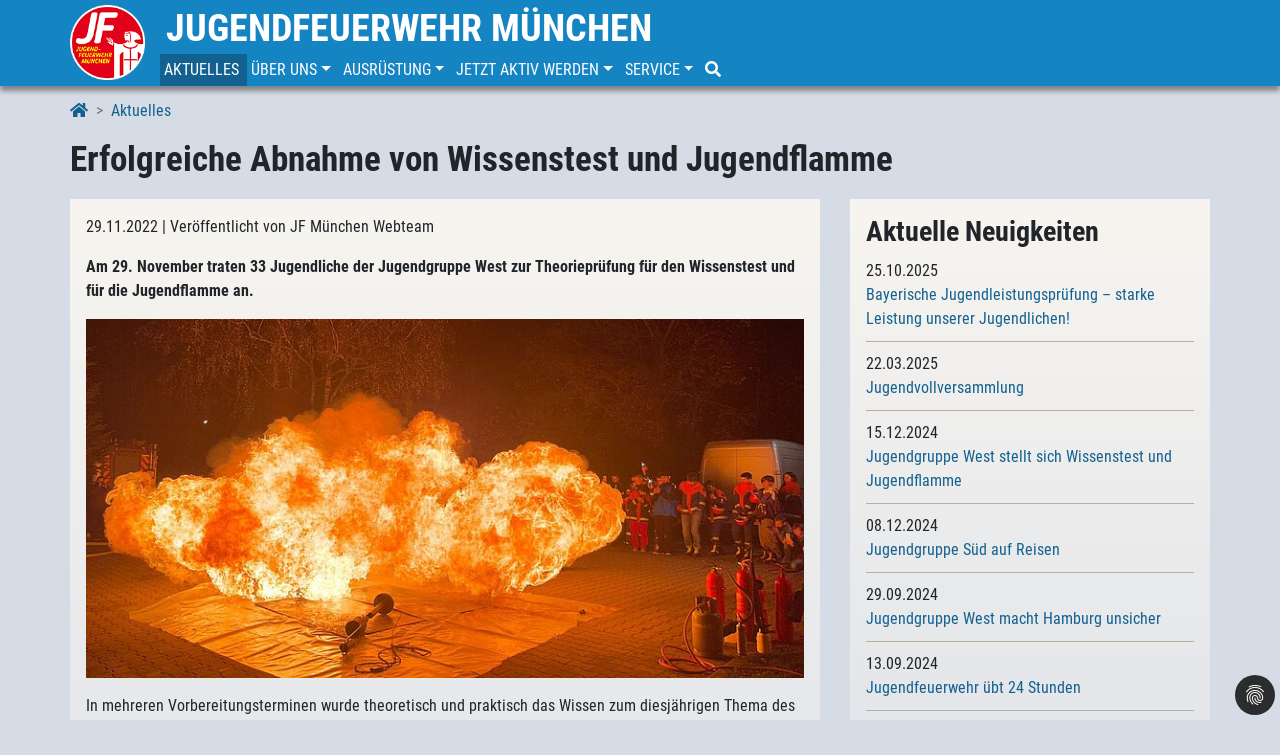

--- FILE ---
content_type: text/html; charset=utf-8
request_url: https://www.jf-muenchen.de/aktuelles/neuigkeiten/details/erfolgreiche-abnahme-von-wissenstest-und-jugendflamme-202212031646/
body_size: 12109
content:
<!DOCTYPE html>
<html lang="de-DE">
<head>

<meta charset="utf-8">
<!-- 
	This website is powered by TYPO3 - inspiring people to share!
	TYPO3 is a free open source Content Management Framework initially created by Kasper Skaarhoj and licensed under GNU/GPL.
	TYPO3 is copyright 1998-2025 of Kasper Skaarhoj. Extensions are copyright of their respective owners.
	Information and contribution at https://typo3.org/
-->


<link rel="icon" href="/fileadmin/template/jugendfeuerwehr/favicon-jf.png" type="image/png">
<title>Erfolgreiche Abnahme von Wissenstest und Jugendflamme</title>
<meta name="generator" content="TYPO3 CMS" />
<meta name="description" content="Am 29. November traten 33 Jugendliche der Jugendgruppe West zur Theorieprüfung für den Wissenstest und für die Jugendflamme an." />
<meta name="viewport" content="width=device-width, initial-scale=1, shrink-to-fit=no" />
<meta name="robots" content="index,follow" />
<meta property="og:title" content="Erfolgreiche Abnahme von Wissenstest und Jugendflamme" />
<meta property="og:type" content="article" />
<meta property="og:url" content="https://www.jf-muenchen.de/aktuelles/neuigkeiten/details/erfolgreiche-abnahme-von-wissenstest-und-jugendflamme-202212031646/" />
<meta property="og:image" content="https://www.jf-muenchen.de/fileadmin/_processed_/3/a/csm_2022_JW_WTJF__1__c06fe1cefa.jpg" />
<meta property="og:description" content="Am 29. November traten 33 Jugendliche der Jugendgruppe West zur Theorieprüfung für den Wissenstest und für die Jugendflamme an." />
<meta name="twitter:card" content="summary" />


<link rel="stylesheet" href="/typo3temp/assets/compressed/merged-41d595d014685d14e90efdca79c87116-8ffbb6d627800a714cafdb0c6357b0b8.css.gzip?1702399649" media="all">






<script data-ignore="1" data-cookieconsent="statistics" type="text/plain">/* PIWIK */
		var _paq = _paq || [];
		_paq.push(['trackPageView']);
		_paq.push(['enableLinkTracking']);
		(function() {
		var u="//count.ffw-muenchen.de/";
		_paq.push(['setTrackerUrl', u+'js/']);
		_paq.push(['setSiteId', 2]);
		var d=document, g=d.createElement('script'), s=d.getElementsByTagName('script')[0];
		g.type='text/javascript'; g.async=true; g.defer=true; g.src=u+'js/'; s.parentNode.insertBefore(g,s);
		})();
		/* End PIWIK */</script>
<link rel="canonical" href="https://www.jf-muenchen.de/aktuelles/neuigkeiten/details/erfolgreiche-abnahme-von-wissenstest-und-jugendflamme-202212031646/"/>
</head>
<body>
<header class="ffw-header-wrap fixed-top">
    <div class="container toprow d-none d-lg-block">
      <div class="row">
        <div><a href="/"><img src="/fileadmin/template/jugendfeuerwehr/img/jfw-big.png" class="brand-logo-big" /></a></div>
        <div class="topbrand"><span class="ffw-brand"><a href="/">Jugendfeuerwehr München</a></span></div>
      </div>
    </div>

    
    



	<nav class="navbar navbar-default navbar-light navbar-ffw navbar-expand-lg" role="navigation">
		<div class="container ffw-header nopadding w-100">
			<div class="topmenu w-100">
				<div class="navbar-header">
					<span class="ffw-brand-small d-lg-none visible-xs visible-sm">
						<a href="/">
							<img src="/fileadmin/template/jugendfeuerwehr/img/jfw-small.png" height="45px" />
							
							Jugendfeuerwehr München
						</a>
					</span>
					<button class="navbar-toggler float-right" type="button" data-toggle="collapse" data-target="#navbar" aria-controls="navbar" aria-expanded="false" aria-label="Toggle navigation">
				    	<span class="navbar-toggler-icon"></span>
				  	</button>
				</div>
				<div class="collapse navbar-collapse" id="navbar">
					<ul class="nav navbar-nav">
						
							<li class="nav-item active">
								<a href="/aktuelles/neuigkeiten/" id="nav-item-441" class="nav-link text-uppercase" title="Aktuelles">
									<span class="nav-link-text">Aktuelles</span>
								</a>
								
							</li>
						
							<li class="nav-item nav-item dropdown">
								<a href="/ueber-uns/organisation/" id="nav-item-449" class="nav-link text-uppercase dropdown-toggle" title="Über uns" aria-haspopup="true" aria-expanded="false" role="button" data-toggle="dropdown" data-target="#">
									<span class="nav-link-text">Über uns</span>
								</a>
								
									<div class="dropdown-menu" aria-labelledby="navbarDropdown">
										
											<a href="/ueber-uns/organisation/" id="nav-item-458" class="dropdown-item" title="Organisation">
												<span class="nav-link-text">Organisation</span>
											</a>
										
											<a href="/ueber-uns/organisation/jugendgruppe-nord/" id="nav-item-634" class="dropdown-item" title="Jugendgruppe Nord">
												<span class="nav-link-text">Jugendgruppe Nord</span>
											</a>
										
											<a href="/ueber-uns/organisation/jugendgruppe-ost/" id="nav-item-635" class="dropdown-item" title="Jugendgruppe Ost">
												<span class="nav-link-text">Jugendgruppe Ost</span>
											</a>
										
											<a href="/ueber-uns/organisation/jugendgruppe-sued/" id="nav-item-636" class="dropdown-item" title="Jugendgruppe Süd">
												<span class="nav-link-text">Jugendgruppe Süd</span>
											</a>
										
											<a href="/ueber-uns/organisation/jugendgruppe-west/" id="nav-item-637" class="dropdown-item" title="Jugendgruppe West">
												<span class="nav-link-text">Jugendgruppe West</span>
											</a>
										
											<a href="/ueber-uns/organisation/jugendgruppe-mitte/" id="nav-item-638" class="dropdown-item" title="Jugendgruppe Mitte">
												<span class="nav-link-text">Jugendgruppe Mitte</span>
											</a>
										
											<a href="/ueber-uns/stadtjugendleitung/" id="nav-item-454" class="dropdown-item" title="Stadtjugendleitung">
												<span class="nav-link-text">Stadtjugendleitung</span>
											</a>
										
											<a href="/ueber-uns/freiwillige-feuerwehr-muenchen/" id="nav-item-92" class="dropdown-item" title="Freiwillige Feuerwehr München">
												<span class="nav-link-text">Freiwillige Feuerwehr München</span>
											</a>
										
									</div>
								
							</li>
						
							<li class="nav-item nav-item dropdown">
								<a href="/ueber-uns/unsere-schutzkleidung/" id="nav-item-640" class="nav-link text-uppercase dropdown-toggle" title="Ausrüstung" aria-haspopup="true" aria-expanded="false" role="button" data-toggle="dropdown" data-target="#">
									<span class="nav-link-text">Ausrüstung</span>
								</a>
								
									<div class="dropdown-menu" aria-labelledby="navbarDropdown">
										
											<a href="/ueber-uns/unsere-schutzkleidung/" id="nav-item-3248" class="dropdown-item" title="Unsere Schutzkleidung">
												<span class="nav-link-text">Unsere Schutzkleidung</span>
											</a>
										
									</div>
								
							</li>
						
							<li class="nav-item nav-item dropdown">
								<a href="/jetzt-aktiv-werden/das-wird-geboten/" id="nav-item-450" class="nav-link text-uppercase dropdown-toggle" title="Jetzt aktiv werden" aria-haspopup="true" aria-expanded="false" role="button" data-toggle="dropdown" data-target="#">
									<span class="nav-link-text">Jetzt aktiv werden</span>
								</a>
								
									<div class="dropdown-menu" aria-labelledby="navbarDropdown">
										
											<a href="/jetzt-aktiv-werden/das-wird-geboten/" id="nav-item-459" class="dropdown-item" title="Das wird geboten">
												<span class="nav-link-text">Das wird geboten</span>
											</a>
										
											<a href="/jetzt-aktiv-werden/finde-deine-jugendgruppe/" id="nav-item-455" class="dropdown-item" title="Finde deine Jugendgruppe">
												<span class="nav-link-text">Finde deine Jugendgruppe</span>
											</a>
										
											<a href="/jetzt-aktiv-werden/melde-dich-bei-uns/" id="nav-item-467" class="dropdown-item" title="Melde dich bei uns!">
												<span class="nav-link-text">Melde dich bei uns!</span>
											</a>
										
											<a href="/jetzt-aktiv-werden/deine-feuerwehrlaufbahn/" id="nav-item-465" class="dropdown-item" title="Deine Feuerwehrlaufbahn">
												<span class="nav-link-text">Deine Feuerwehrlaufbahn</span>
											</a>
										
											<a href="/jetzt-aktiv-werden/anforderungen/" id="nav-item-464" class="dropdown-item" title="Anforderungen">
												<span class="nav-link-text">Anforderungen</span>
											</a>
										
											<a href="/jetzt-aktiv-werden/informationen-fuer-eltern/" id="nav-item-466" class="dropdown-item" title="Informationen für Eltern">
												<span class="nav-link-text">Informationen für Eltern</span>
											</a>
										
											<a href="/jetzt-aktiv-werden/allgemeine-regelungen/" id="nav-item-652" class="dropdown-item" title="Allgemeine Regelungen">
												<span class="nav-link-text">Allgemeine Regelungen</span>
											</a>
										
											<a href="/jetzt-aktiv-werden/haeufig-gestellte-fragen/" id="nav-item-653" class="dropdown-item" title="Häufig gestellte Fragen">
												<span class="nav-link-text">Häufig gestellte Fragen</span>
											</a>
										
									</div>
								
							</li>
						
							<li class="nav-item nav-item dropdown">
								<a href="/service/spiele-ecke/" id="nav-item-452" class="nav-link text-uppercase dropdown-toggle" title="Service" aria-haspopup="true" aria-expanded="false" role="button" data-toggle="dropdown" data-target="#">
									<span class="nav-link-text">Service</span>
								</a>
								
									<div class="dropdown-menu" aria-labelledby="navbarDropdown">
										
											<a href="/service/spiele-ecke/" id="nav-item-457" class="dropdown-item" title="Spiele-Ecke">
												<span class="nav-link-text">Spiele-Ecke</span>
											</a>
										
											<a href="/service/bastelboegen/" id="nav-item-472" class="dropdown-item" title="Bastelbögen">
												<span class="nav-link-text">Bastelbögen</span>
											</a>
										
											<a href="/service/downloads/" id="nav-item-462" class="dropdown-item" title="Downloads">
												<span class="nav-link-text">Downloads</span>
											</a>
										
											<a href="/service/links/" id="nav-item-639" class="dropdown-item" title="Links">
												<span class="nav-link-text">Links</span>
											</a>
										
									</div>
								
							</li>
						
							<li class="nav-item">
								<a href="/suche/" id="nav-item-480" class="nav-link text-uppercase" title="Suche">
									<span class="nav-link-text"><i class="fa fa-search"></i></span>
								</a>
								
							</li>
						
					</ul>
				</div>
			</div>
		</div>
	</nav>


</header>

<nav aria-label="breadcrumb">
    <div class="container breadcrumb-wrap">
        <ol class="breadcrumb" itemscope itemtype="http://schema.org/BreadcrumbList"><li class="breadcrumb-item" itemprop="itemListElement" itemscope itemtype="http://schema.org/ListItem"><a href="/" itemprop="item"><span itemprop="name"><i class="fa fa-home"></i></span></a><meta itemprop="position" content="1" /></li><li class="breadcrumb-item" itemprop="itemListElement" itemscope itemtype="http://schema.org/ListItem"><a href="/aktuelles/neuigkeiten/" itemprop="item"><span itemprop="name">Aktuelles</span></a><meta itemprop="position" content="2" /></li></ol>
    </div>
</nav>

<div class="container pageTitle">
    <h1>Erfolgreiche Abnahme von Wissenstest und Jugendflamme</h1>
    <!-- <h1></h1> -->
</div>

<div class="container noColor">
    
    <!--TYPO3SEARCH_begin-->
    <div class="row main no-gutter-sm">
        <div class="col-lg-8 col-sm-12">
            <div class="whiteColor">
                
<div id="c1518" class="frame frame-default frame-type-news_newsdetail frame-layout-0
			
			
			
			"><div class="news news-single"><div class="article" itemscope="itemscope" itemtype="http://schema.org/Article"><!--
					<div class="header"><h3>Erfolgreiche Abnahme von Wissenstest und Jugendflamme</h3></div>
					--><div class="footer"><p><!-- date --><span class="news-list-date">
                                29.11.2022
                            </span><!-- author --><span class="news-list-author">
                                    | Veröffentlicht von JF München Webteam
                                </span></p></div><!-- teaser --><div class="teaser-text"><p>Am 29. November traten 33 Jugendliche der Jugendgruppe West zur Theorieprüfung für den Wissenstest und für die Jugendflamme an.</p></div><!-- media files --><div class="news-img-wrap mb-3"><div class="outer"><div class="mediaelement mediaelement-image"><a href="/fileadmin/_processed_/3/a/csm_2022_JW_WTJF__1__cda0e0c42c.jpg" title="" class="fancybox" rel="lightbox[myImageSet]" data-caption=""><img itemprop="image" class="img-fluid" src="/fileadmin/_processed_/3/a/csm_2022_JW_WTJF__1__c4a5a03028.jpg" width="750" height="375" alt="" /></a></div></html></div></div><!-- main text --><div class="news-text-wrap"></div><!-- additional content --><!-- content elements --><div id="c15302" class="frame frame-default frame-type-text frame-layout-0
			
			
			
			"><p>In mehreren Vorbereitungsterminen wurde theoretisch und praktisch das Wissen zum diesjährigen Thema des Wissenstests „Brennen und Löschen“ vermittelt. Ebenso wurden die Aufgaben erlernt, die es für die Jugendflamme Stufe 1 abzulegen gilt: Die Zusammensetzung eines Notrufs, drei Feuerwehr-Knoten, und Aufgaben aus dem Bereich Sport, Erste Hilfe und Feuerwehr-Tätigkeiten.</p><p>Am Ende haben sich die Mühen gelohnt, alle Teilnehmer haben die Jugendflamme Stufe 1 und die abgelegten Stufen des Wissenstests mit Erfolg abgelegt und dürfen nun voller Stolz die erworbenen Abzeichen tragen.</p></div><!-- Bilder-Galerie --><div class="galeriewrap"><div id="newsgalerie" class="gallery js-flickity" data-flickity-options='{ "prevNextButtons": true, "imagesLoaded": true, "cellAlign": "left", "wrapAround": true, "setGallerySize": false, "contain": true, "freeScroll": true, "pageDots": true, "percentPosition": false }'><div class="gallery-cell"><a href="/fileadmin/_processed_/4/0/csm_2022_JW_WTJF__10__8d3161725a.jpg" title="" data-fancybox="gallery" class="fancybox" rel="fancybox[pp_gal15303]" data-caption=""><img class="img-fluid img-responsive" src="/fileadmin/_processed_/4/0/csm_2022_JW_WTJF__10__5281a49827.jpg" width="250" height="250" alt="" /></a></div><div class="gallery-cell"><a href="/fileadmin/_processed_/b/0/csm_2022_JW_WTJF__11__ea6e9b9cea.jpg" title="" data-fancybox="gallery" class="fancybox" rel="fancybox[pp_gal15303]" data-caption=""><img class="img-fluid img-responsive" src="/fileadmin/_processed_/b/0/csm_2022_JW_WTJF__11__91e7903142.jpg" width="250" height="250" alt="" /></a></div><div class="gallery-cell"><a href="/fileadmin/_processed_/f/0/csm_2022_JW_WTJF__14__90377b6361.jpg" title="" data-fancybox="gallery" class="fancybox" rel="fancybox[pp_gal15303]" data-caption=""><img class="img-fluid img-responsive" src="/fileadmin/_processed_/f/0/csm_2022_JW_WTJF__14__d76bfecb4f.jpg" width="250" height="250" alt="" /></a></div><div class="gallery-cell"><a href="/fileadmin/_processed_/8/4/csm_2022_JW_WTJF__9__0c214bfca8.jpg" title="" data-fancybox="gallery" class="fancybox" rel="fancybox[pp_gal15303]" data-caption=""><img class="img-fluid img-responsive" src="/fileadmin/_processed_/8/4/csm_2022_JW_WTJF__9__36fd472001.jpg" width="250" height="250" alt="" /></a></div><div class="gallery-cell"><a href="/fileadmin/_processed_/4/5/csm_2022_JW_WTJF__2__7712e87e8d.jpg" title="" data-fancybox="gallery" class="fancybox" rel="fancybox[pp_gal15303]" data-caption=""><img class="img-fluid img-responsive" src="/fileadmin/_processed_/4/5/csm_2022_JW_WTJF__2__08108f0635.jpg" width="250" height="250" alt="" /></a></div><div class="gallery-cell"><a href="/fileadmin/_processed_/6/e/csm_2022_JW_WTJF__15__76fafe6d0f.jpg" title="" data-fancybox="gallery" class="fancybox" rel="fancybox[pp_gal15303]" data-caption=""><img class="img-fluid img-responsive" src="/fileadmin/_processed_/6/e/csm_2022_JW_WTJF__15__a943360fe9.jpg" width="250" height="250" alt="" /></a></div><div class="gallery-cell"><a href="/fileadmin/_processed_/3/a/csm_2022_JW_WTJF__1__daea4dc6b5.jpg" title="" data-fancybox="gallery" class="fancybox" rel="fancybox[pp_gal15303]" data-caption=""><img class="img-fluid img-responsive" src="/fileadmin/_processed_/3/a/csm_2022_JW_WTJF__1__ddda6f616c.jpg" width="250" height="250" alt="" /></a></div><div class="gallery-cell"><a href="/fileadmin/_processed_/5/4/csm_2022_JW_WTJF__3__ef411075af.jpg" title="" data-fancybox="gallery" class="fancybox" rel="fancybox[pp_gal15303]" data-caption=""><img class="img-fluid img-responsive" src="/fileadmin/_processed_/5/4/csm_2022_JW_WTJF__3__5fb0391f99.jpg" width="250" height="250" alt="" /></a></div><div class="gallery-cell"><a href="/fileadmin/_processed_/6/9/csm_2022_JW_WTJF__4__e5b2d68cd0.jpg" title="" data-fancybox="gallery" class="fancybox" rel="fancybox[pp_gal15303]" data-caption=""><img class="img-fluid img-responsive" src="/fileadmin/_processed_/6/9/csm_2022_JW_WTJF__4__d86aa8c346.jpg" width="250" height="250" alt="" /></a></div><div class="gallery-cell"><a href="/fileadmin/_processed_/0/6/csm_2022_JW_WTJF__6__ca4beca59d.jpg" title="" data-fancybox="gallery" class="fancybox" rel="fancybox[pp_gal15303]" data-caption=""><img class="img-fluid img-responsive" src="/fileadmin/_processed_/0/6/csm_2022_JW_WTJF__6__d54ca4158c.jpg" width="250" height="250" alt="" /></a></div><div class="gallery-cell"><a href="/fileadmin/_processed_/7/3/csm_2022_JW_WTJF__5__ebbf05e77a.jpg" title="" data-fancybox="gallery" class="fancybox" rel="fancybox[pp_gal15303]" data-caption=""><img class="img-fluid img-responsive" src="/fileadmin/_processed_/7/3/csm_2022_JW_WTJF__5__e902e53e1d.jpg" width="250" height="250" alt="" /></a></div><div class="gallery-cell"><a href="/fileadmin/_processed_/3/6/csm_2022_JW_WTJF__7__f95e63450a.jpg" title="" data-fancybox="gallery" class="fancybox" rel="fancybox[pp_gal15303]" data-caption=""><img class="img-fluid img-responsive" src="/fileadmin/_processed_/3/6/csm_2022_JW_WTJF__7__1920c385f0.jpg" width="250" height="250" alt="" /></a></div><div class="gallery-cell"><a href="/fileadmin/_processed_/8/7/csm_2022_JW_WTJF__8__e3283f878d.jpg" title="" data-fancybox="gallery" class="fancybox" rel="fancybox[pp_gal15303]" data-caption=""><img class="img-fluid img-responsive" src="/fileadmin/_processed_/8/7/csm_2022_JW_WTJF__8__c5628d5cea.jpg" width="250" height="250" alt="" /></a></div><div class="gallery-cell"><a href="/fileadmin/_processed_/7/c/csm_2022_JW_WTJF__13__494f60a9c2.jpg" title="" data-fancybox="gallery" class="fancybox" rel="fancybox[pp_gal15303]" data-caption=""><img class="img-fluid img-responsive" src="/fileadmin/_processed_/7/c/csm_2022_JW_WTJF__13__7e4c5cf79f.jpg" width="250" height="250" alt="" /></a></div><div class="gallery-cell"><a href="/fileadmin/_processed_/5/3/csm_2022_JW_WTJF__12__a8493ab08c.jpg" title="" data-fancybox="gallery" class="fancybox" rel="fancybox[pp_gal15303]" data-caption=""><img class="img-fluid img-responsive" src="/fileadmin/_processed_/5/3/csm_2022_JW_WTJF__12__549c404a89.jpg" width="250" height="250" alt="" /></a></div></div></div><!-- Bildergalerie --><!-- fal media files --><!-- portfolioItem.moreimages -> f:count --><!-- related things --><div class="news-related-wrap"></div><!-- Backlink --><!-- Link Back --><div class="news-backlink-wrap"><a href="/aktuelles/neuigkeiten/">
								zurück
							</a></div></div></div></div>


            </div>
        </div>
        <div class="col-lg-4 col-sm-12">
            <div class="sidebar">
                
<div id="c1519" class="frame frame-default frame-type-news_newsliststicky frame-layout-0
			
			
			
			"><header><h2 class="">
                Aktuelle Neuigkeiten
            </h2></header><div class="news"><div class="news-list-view latestHeadlines"><!--
	=====================
		Partials/List/Headline.html
--><div class="article" itemscope="itemscope" itemtype="http://schema.org/Article"><!-- header --><!-- date --><span class="news-list-date"><time datetime="25-10-2025">
				25.10.2025
				<meta itemprop="datePublished" content="2025-10-25" /></time></span><p class="newsheadline"><a title="Bayerische Jugendleistungsprüfung – starke Leistung unserer Jugendlichen!" href="/aktuelles/neuigkeiten/details/bayerische-jugendleistungspruefung-starke-leistung-unserer-jugendlichen-202510281259/"><span itemprop="headline">Bayerische Jugendleistungsprüfung – starke Leistung unserer Jugendlichen!</span></a></p></div><!--
	=====================
		Partials/List/Headline.html
--><div class="article" itemscope="itemscope" itemtype="http://schema.org/Article"><!-- header --><!-- date --><span class="news-list-date"><time datetime="22-03-2025">
				22.03.2025
				<meta itemprop="datePublished" content="2025-03-22" /></time></span><p class="newsheadline"><a title="Jugendvollversammlung" href="/aktuelles/neuigkeiten/details/jugendvollversammlung-1-202504172003/"><span itemprop="headline">Jugendvollversammlung</span></a></p></div><!--
	=====================
		Partials/List/Headline.html
--><div class="article" itemscope="itemscope" itemtype="http://schema.org/Article"><!-- header --><!-- date --><span class="news-list-date"><time datetime="15-12-2024">
				15.12.2024
				<meta itemprop="datePublished" content="2024-12-15" /></time></span><p class="newsheadline"><a title="Jugendgruppe West stellt sich Wissenstest und Jugendflamme" href="/aktuelles/neuigkeiten/details/jugendgruppe-west-stellt-sich-wissenstest-und-jugendflamme-202412151455/"><span itemprop="headline">Jugendgruppe West stellt sich Wissenstest und Jugendflamme</span></a></p></div><!--
	=====================
		Partials/List/Headline.html
--><div class="article" itemscope="itemscope" itemtype="http://schema.org/Article"><!-- header --><!-- date --><span class="news-list-date"><time datetime="08-12-2024">
				08.12.2024
				<meta itemprop="datePublished" content="2024-12-08" /></time></span><p class="newsheadline"><a title="Jugendgruppe Süd auf Reisen" href="/aktuelles/neuigkeiten/details/jugendgruppe-sued-auf-reisen-202412081007/"><span itemprop="headline">Jugendgruppe Süd auf Reisen</span></a></p></div><!--
	=====================
		Partials/List/Headline.html
--><div class="article" itemscope="itemscope" itemtype="http://schema.org/Article"><!-- header --><!-- date --><span class="news-list-date"><time datetime="29-09-2024">
				29.09.2024
				<meta itemprop="datePublished" content="2024-09-29" /></time></span><p class="newsheadline"><a title="Jugendgruppe West macht Hamburg unsicher" href="/aktuelles/neuigkeiten/details/jugendfahrt-west-2024-202409291750/"><span itemprop="headline">Jugendgruppe West macht Hamburg unsicher</span></a></p></div><!--
	=====================
		Partials/List/Headline.html
--><div class="article" itemscope="itemscope" itemtype="http://schema.org/Article"><!-- header --><!-- date --><span class="news-list-date"><time datetime="13-09-2024">
				13.09.2024
				<meta itemprop="datePublished" content="2024-09-13" /></time></span><p class="newsheadline"><a title="Jugendfeuerwehr übt 24 Stunden" href="/aktuelles/neuigkeiten/details/jugendfeuerwehr-uebt-24-stunden-202409130036/"><span itemprop="headline">Jugendfeuerwehr übt 24 Stunden</span></a></p></div><!--
	=====================
		Partials/List/Headline.html
--><div class="article" itemscope="itemscope" itemtype="http://schema.org/Article"><!-- header --><!-- date --><span class="news-list-date"><time datetime="06-08-2024">
				06.08.2024
				<meta itemprop="datePublished" content="2024-08-06" /></time></span><p class="newsheadline"><a title="Jugendgruppe Süd auf dem Sonderflughafen Oberpfaffenhofen" href="/aktuelles/neuigkeiten/details/jugendgruppe-sued-auf-dem-sonderflughafen-oberpfaffenhofen-202408061029/"><span itemprop="headline">Jugendgruppe Süd auf dem Sonderflughafen Oberpfaffenhofen</span></a></p></div><!--
	=====================
		Partials/List/Headline.html
--><div class="article" itemscope="itemscope" itemtype="http://schema.org/Article"><!-- header --><!-- date --><span class="news-list-date"><time datetime="03-08-2024">
				03.08.2024
				<meta itemprop="datePublished" content="2024-08-03" /></time></span><p class="newsheadline"><a title="Jugendgruppe Mitte geht wandern" href="/aktuelles/neuigkeiten/details/jugendgruppe-mitte-geht-wandern-202408032130/"><span itemprop="headline">Jugendgruppe Mitte geht wandern</span></a></p></div><!--
	=====================
		Partials/List/Headline.html
--><div class="article" itemscope="itemscope" itemtype="http://schema.org/Article"><!-- header --><!-- date --><span class="news-list-date"><time datetime="22-05-2024">
				22.05.2024
				<meta itemprop="datePublished" content="2024-05-22" /></time></span><p class="newsheadline"><a title="Feuerwehrerlebnistag 2024 Jugendgruppe Mitte" href="/aktuelles/neuigkeiten/details/feuerwehrerlebnistag-2024-jugendgruppe-mitte-202405222136/"><span itemprop="headline">Feuerwehrerlebnistag 2024 Jugendgruppe Mitte</span></a></p></div><!--
	=====================
		Partials/List/Headline.html
--><div class="article" itemscope="itemscope" itemtype="http://schema.org/Article"><!-- header --><!-- date --><span class="news-list-date"><time datetime="20-04-2024">
				20.04.2024
				<meta itemprop="datePublished" content="2024-04-20" /></time></span><p class="newsheadline"><a title="Jugendvollversammlung 2024" href="/aktuelles/neuigkeiten/details/jugendvollversammlung-2024-202405222252/"><span itemprop="headline">Jugendvollversammlung 2024</span></a></p></div></div></div></div>


<div id="c2961" class="frame frame-default frame-type-text frame-layout-0
			
			
			
			"><p><a href="/aktuelles/neuigkeiten/" class="internal-link">Weitere Neuigkeiten</a></p></div>


            </div>
        </div>
    </div>
    <!--TYPO3SEARCH_end-->

    <!-- Social -->
    <div class="row">
        <div class="col-md-12 social" xmlns:rx="http://typo3.org/ns/Reelworx/RxShariff/ViewHelper">
            <div data-mail-url="mailto:" data-services="[&quot;facebook&quot;,&quot;twitter&quot;,&quot;whatsapp&quot;,&quot;mail&quot;]" data-lang="de" class="shariff"></div>
        </div>
    </div>
</div>

<footer>
    



	<div class="container ffw bottomnav">
		<div class="row">
				
					<div class="col-12 col-sm-4 col-lg-2 mb-3">
						<ul class="nav flex-column footermenu">
							
								<li class="nav-item firstentry font-weight-bold">
									<a href="https://www.ffw-muenchen.de/" id="nav-item-31" class="nav-link text-uppercase" target="_self" title="Freiwillige Feuerwehr">
										Freiwillige Feuerwehr
									</a>
								</li>
								
									
										<li class="nav-item">
											<a href="https://www.feuerwehr-allach.de/" id="nav-item-36" class="nav-link text-uppercase" target="_self" title="Freiwillige Feuerwehr">
												Allach
											</a>
										</li>
									
										<li class="nav-item">
											<a href="https://www.ffw-aubing.de/" id="nav-item-37" class="nav-link text-uppercase" target="_self" title="Freiwillige Feuerwehr">
												Aubing
											</a>
										</li>
									
										<li class="nav-item">
											<a href="https://www.feuerwehr-feldmoching.de/" id="nav-item-77" class="nav-link text-uppercase" target="_self" title="Freiwillige Feuerwehr">
												Feldmoching
											</a>
										</li>
									
										<li class="nav-item">
											<a href="https://www.feuerwehr-forstenried.de/" id="nav-item-38" class="nav-link text-uppercase" target="_self" title="Freiwillige Feuerwehr">
												Forstenried
											</a>
										</li>
									
										<li class="nav-item">
											<a href="https://www.feuerwehr-freimann.de/" id="nav-item-39" class="nav-link text-uppercase" target="_self" title="Freiwillige Feuerwehr">
												Freimann
											</a>
										</li>
									
										<li class="nav-item">
											<a href="https://www.ffgr.de/" id="nav-item-40" class="nav-link text-uppercase" target="_self" title="Freiwillige Feuerwehr">
												Großhadern
											</a>
										</li>
									
										<li class="nav-item">
											<a href="https://www.feuerwehr-harthof.de/" id="nav-item-41" class="nav-link text-uppercase" target="_self" title="Freiwillige Feuerwehr">
												Harthof
											</a>
										</li>
									
										<li class="nav-item">
											<a href="https://www.ff-langwied-lochhausen.de/" id="nav-item-203" class="nav-link text-uppercase" target="_self" title="Freiwillige Feuerwehr">
												Langwied-Lochhausen
											</a>
										</li>
									
										<li class="nav-item">
											<a href="https://www.ff-ludwigsfeld-fasanerie.de/" id="nav-item-204" class="nav-link text-uppercase" target="_self" title="Freiwillige Feuerwehr">
												Ludwigsfeld-Fasanerie
											</a>
										</li>
									
										<li class="nav-item">
											<a href="https://www.ffmichaeliburg.de/" id="nav-item-205" class="nav-link text-uppercase" target="_self" title="Freiwillige Feuerwehr">
												Michaeliburg
											</a>
										</li>
									
										<li class="nav-item">
											<a href="https://www.ffmuenchen-moosach.de/" id="nav-item-206" class="nav-link text-uppercase" target="_self" title="Freiwillige Feuerwehr">
												Moosach
											</a>
										</li>
									
										<li class="nav-item">
											<a href="https://www.feuerwehr-oberfoehring.de/" id="nav-item-207" class="nav-link text-uppercase" target="_self" title="Freiwillige Feuerwehr">
												Oberföhring
											</a>
										</li>
									
										<li class="nav-item">
											<a href="https://www.ffw-obermenzing.de/" id="nav-item-78" class="nav-link text-uppercase" target="_self" title="Freiwillige Feuerwehr">
												Obermenzing
											</a>
										</li>
									
										<li class="nav-item">
											<a href="https://www.ff-perlach.de/" id="nav-item-208" class="nav-link text-uppercase" target="_self" title="Freiwillige Feuerwehr">
												Perlach
											</a>
										</li>
									
										<li class="nav-item">
											<a href="https://www.feuerwehr-riem.de/" id="nav-item-209" class="nav-link text-uppercase" target="_self" title="Freiwillige Feuerwehr">
												Riem
											</a>
										</li>
									
										<li class="nav-item">
											<a href="https://www.feuerwehr-sendling.de/" id="nav-item-33" class="nav-link text-uppercase" target="_self" title="Freiwillige Feuerwehr">
												Sendling
											</a>
										</li>
									
										<li class="nav-item">
											<a href="https://www.feuerwehr-solln.de/" id="nav-item-210" class="nav-link text-uppercase" target="_self" title="Freiwillige Feuerwehr">
												Solln
											</a>
										</li>
									
										<li class="nav-item">
											<a href="https://www.ffw-muenchen-stadtmitte.de/" id="nav-item-211" class="nav-link text-uppercase" target="_self" title="Freiwillige Feuerwehr">
												Stadtmitte
											</a>
										</li>
									
										<li class="nav-item">
											<a href="https://www.feuerwehr-trudering.de/" id="nav-item-212" class="nav-link text-uppercase" target="_self" title="Freiwillige Feuerwehr">
												Trudering
											</a>
										</li>
									
										<li class="nav-item">
											<a href="https://www.feuerwehr-waldperlach.de/" id="nav-item-213" class="nav-link text-uppercase" target="_self" title="Freiwillige Feuerwehr">
												Waldperlach
											</a>
										</li>
									
										<li class="nav-item">
											<a href="https://www.feuerwehr-waldtrudering.de/" id="nav-item-2638" class="nav-link text-uppercase" target="_self" title="Freiwillige Feuerwehr">
												Waldtrudering
											</a>
										</li>
									
								
							
						</ul>
					</div>
				

				
					<div class="col-12 col-sm-4 col-lg-2 mb-3">
						<ul class="nav flex-column footermenu">
							
								<li class="nav-item firstentry font-weight-bold ">
									<a href="/" id="nav-item-32" class="nav-link text-uppercase" title="Jugendfeuerwehr">
										Jugendfeuerwehr
									</a>
								</li>
								
									
										<li class="nav-item">
											<a href="/ueber-uns/organisation/jugendgruppe-nord/" id="nav-item-69" class="nav-link text-uppercase" title="Jugendfeuerwehr">
												Nord
											</a>
										</li>
									
										<li class="nav-item">
											<a href="/ueber-uns/organisation/jugendgruppe-ost/" id="nav-item-70" class="nav-link text-uppercase" title="Jugendfeuerwehr">
												Ost
											</a>
										</li>
									
										<li class="nav-item">
											<a href="/ueber-uns/organisation/jugendgruppe-sued/" id="nav-item-71" class="nav-link text-uppercase" title="Jugendfeuerwehr">
												Süd
											</a>
										</li>
									
										<li class="nav-item">
											<a href="/ueber-uns/organisation/jugendgruppe-west/" id="nav-item-72" class="nav-link text-uppercase" title="Jugendfeuerwehr">
												West
											</a>
										</li>
									
										<li class="nav-item">
											<a href="/ueber-uns/organisation/jugendgruppe-mitte/" id="nav-item-34" class="nav-link text-uppercase" title="Jugendfeuerwehr">
												Mitte
											</a>
										</li>
									
								
							
						</ul>
					</div>
				

				
					<div class="col-12 col-sm-4 col-lg-2 mb-3">
						<ul class="nav flex-column footermenu">
							
								<li class="nav-item footerright font-weight-bold  firstentry">
									<a href="https://www.sfv-muenchen.de/" id="nav-item-35" class="nav-link text-uppercase" target="_self" title="Stadtfeuerwehrverband">
										Stadtfeuerwehrverband
									</a>
								</li>
							
								<li class="nav-item footerright font-weight-bold ">
									<a href="https://www.feuerwehr-muenchen.de" id="nav-item-1186" class="nav-link text-uppercase" target="_blank" title="Feuerwehr München">
										Feuerwehr München
									</a>
								</li>
							
								<li class="nav-item footerright font-weight-bold ">
									<a href="https://www.firetage.de/" id="nav-item-29" class="nav-link text-uppercase" target="_self" title="Firetage 2016">
										Firetage 2016
									</a>
								</li>
							
								<li class="nav-item footerright font-weight-bold ">
									<a href="https://www.blaulichtfestival.de/" id="nav-item-2789" class="nav-link text-uppercase" target="_self" title="Blaulichtfestival">
										Blaulichtfestival
									</a>
								</li>
							
						</ul>
					</div>
				

				
					<div class="col-12 col-sm-12 col-lg-6">
						<ul class="nav justify-content-lg-end footermainmenu">
							
								<li class="nav-item bold">
									<a href="/kontakt/" id="nav-item-435" class="nav-link text-uppercase" title="Kontakt">
										Kontakt
									</a>
									<!--
									<a href="/kontakt/">Kontakt</a>
									-->
								</li>
							
								<li class="nav-item bold">
									<a href="/impressum/" id="nav-item-436" class="nav-link text-uppercase" title="Impressum">
										Impressum
									</a>
									<!--
									<a href="/impressum/">Impressum</a>
									-->
								</li>
							
								<li class="nav-item bold">
									<a href="/datenschutz/" id="nav-item-437" class="nav-link text-uppercase" title="Datenschutzerklärung">
										Datenschutz
									</a>
									<!--
									<a href="/datenschutz/">Datenschutz</a>
									-->
								</li>
							
						</ul>
						<div class="content-footer footermainmenu">
	
<div id="c15379" class="frame frame-default frame-type-shortcut frame-layout-0
			
			
			
			"><div id="c15242" class="frame frame-default frame-type-html frame-layout-0
			
			
			
			"><!--div style="max-width:400px;margin-left:auto;margin-right:0;"--><div id="rmOrganism" class="nav justify-content-lg-end footermainmenu"><div class="rmEmbed rmLayout--horizontal rmBase" style="padding-right:8px;"><div data-page-type="formSubscribe" class="rmBase__body rmSubscription"><form method="post" action="https://t1b380813.emailsys1a.net/68/7789/d1abc7d1e9/subscribe/form.html?_g=1666249953" class="rmBase__content"><h4 style="color:#fff;font-family:Roboto Condensed;">Jetzt Newsletter abonnieren!</h4><div class="rmBase__container" style="max-width:440px;"><div class="rmBase__section"><div class="rmBase__el rmBase__el--input" data-field="email"><div class="rmBase__compContainer"><input type="text" name="email" id="email" placeholder="E-Mail" value="" class="rmBase__comp--input comp__input"><div class="rmBase__compError"></div></div></div><div class="rmBase__el rmBase__el--label-pos-top rmBase__el--cta"><button type="submit" class="rmBase__comp--cta">
                Abonnieren
              </button></div></div><div class="rmBase__section"><div class="rmBase__el rmBase__el--data-privacy"><div class="rmBase__comp--privacy"><p class="privacy__text" style="color:#dfdfdf;">
                    Nach Klick auf <span style="font-weight:900;">Abonnieren</span> erhalten Sie eine E-Mail zur Bestätigung Ihrer Mailadresse. Nach Ihrer Bestätigung erhalten Sie maximal viermal pro Jahr Neuigkeiten der <span style="white-space:nowrap;">FF München</span> per E-Mail. Sie können sich jederzeit wieder abmelden. <a href="/datenschutz" target="_blank">D<span style="text-transform:lowercase;">atenschutz</span></a></p></div></div></div></div></form></div><div data-page-type="pageSubscribeSuccess" class="rmBase__body rmSubscription hidden"><div class="rmBase__content"><div class="rmBase__container"><div class="rmBase__section"><div class="rmBase__el rmBase__el--heading"><div class="rmBase__comp--heading">
                                Vielen Dank für Ihre Anmeldung!
    <!-- this linebreak is important, don't remove it! this will force trailing linebreaks to be displayed --><br></div></div></div><div class="rmBase__section"><div class="rmBase__el rmBase__el--text"><div class="rmBase__comp--text">
                                Wir haben Ihnen auch schon die erste E-Mail geschickt und bitten Sie, Ihre E-Mail-Adresse über den Aktivierungslink zu bestätigen.
    <!-- this linebreak is important, don't remove it! this will force trailing linebreaks to be displayed --><br></div></div></div></div></div></div></div><style>
        .rmBody.rmBody--embed {
        background: transparent;
    }
    #rmOrganism .rmBase {
        background: transparent;
        color: #000;
        font-family: Arial, Helvetica, sans-serif;
    }
    #rmOrganism .rmBase__comp--textlink {
        color: #1CCC71;
    }
    #rmOrganism .rmBase__comp--link {
        color: #1CCC71;
    }
    #rmOrganism .rmBase__comp--button {
        background: #1CCC71;
        border: 0px solid #1CCC71;
        border-radius: 5px;
        color: #FFFFFF;
    }
    #rmOrganism .rmBase__comp--cta {
        background: #1CCC71;
        border: 0px solid #1CCC71;
        border-radius: 5px;
        color: #FFFFFF;
    }
    #rmOrganism .rmBase__compError {
        color: #FFFFFF;
        background-color: #FF0000;
    }
        #rmOrganism .rmSubscription {
        background: transparent;
        font-family: Arial, Helvetica, sans-serif;
    }
    #rmOrganism .rmSubscription .rmBase__el {
        font-size: 16px;
        margin-bottom: 0.5em;
    }
    #rmOrganism .rmSubscription .rmBase__el--logo {
        text-align: center;
    }
    #rmOrganism .rmSubscription .rmBase__el--heading {
        margin-bottom: 0px;
        text-align: center;
    }
    #rmOrganism .rmSubscription .rmBase__el--text {
        margin-bottom: 28px;
        text-align: center;
    }
    #rmOrganism .rmSubscription .rmBase__el--link {
        text-align: center;
    }
    #rmOrganism .rmSubscription .rmBase__el--captcha {
        text-align: center;
    }
    #rmOrganism .rmSubscription .rmBase__el--cta {
        align-items: stretch
    }
    #rmOrganism .rmSubscription .rmBase__el--legal-notice {
        text-align: center;
    }
    #rmOrganism .rmSubscription .rmBase__comp--heading {
        color: #021C1E;
        font-size: 20px;
        line-height: 30px;
    }
    #rmOrganism .rmSubscription .rmBase__comp--text {
        font-size: 16px;
        line-height: 24px;
    }
    #rmOrganism .rmSubscription .rmBase__compLabel {
        color: #02080F;
    }
    #rmOrganism .rmSubscription .rmBase__comp--cta {
        font-size: 16px;
    }
    #rmOrganism .rmPopup__close {
        font-family: Arial, Helvetica, sans-serif;
    }
    #rmOrganism .rmPopup__backdrop {
        background: #303233;
        opacity: 0.6;
    }
        #rmOrganism .rmPage {
        background: transparent;
        color: #000;
        font-family: Arial, Helvetica, sans-serif;
    }
    #rmOrganism .rmPage .rmBase__comp--heading {
        color: #021C1E;
    }
    #rmOrganism .rmPage .rmBase__compLabel {
        color: #000;
    }
    .rmBody{margin:0;padding:0}#rmOrganism{box-sizing:border-box}#rmOrganism *{color:currentColor;border:0;font-size:100%;font:inherit;margin:0;outline:none;padding:0;vertical-align:baseline}#rmOrganism *,#rmOrganism :after,#rmOrganism :before{box-sizing:inherit}#rmOrganism button::-moz-focus-inner,#rmOrganism input::-moz-focus-inner{border:0;padding:0}#rmOrganism input[type=email],#rmOrganism input[type=password],#rmOrganism input[type=text],#rmOrganism textarea{-webkit-appearance:none}#rmOrganism .hidden{display:none!important}#rmOrganism .rmPopup__container{bottom:0;display:none;left:0;overflow:hidden;pointer-events:none;position:fixed;right:0;top:0;z-index:1000}#rmOrganism .rmPopup__container.rmPopup--show{display:flex}#rmOrganism .rmPopup__container .rmPopup__backdrop{display:block;height:100%;left:0;pointer-events:auto;position:absolute;top:0;width:100%}#rmOrganism .rmPopup__container .rmPopup{overflow:hidden;pointer-events:auto}#rmOrganism .rmPopup__container .rmPopup .rmPopup__close{align-items:center;background:rgba(0,0,0,.6);border-radius:100%;color:#fff;cursor:pointer;display:flex;flex-direction:column;font-family:Arial,Helvetica,sans-serif;font-size:20px;font-weight:700;height:1.6em;justify-content:center;line-height:1;position:absolute;right:2px;text-align:center;top:2px;width:1.6em;z-index:100}#rmOrganism .rmPopup__container .rmPopup.rmPopup--modal{border-radius:1em 1em 0 0;max-height:90%;overflow:hidden;position:absolute;bottom:0;left:50%;transform:translate(-50%);width:98%}@media screen and (min-width:768px){#rmOrganism .rmPopup__container .rmPopup.rmPopup--modal{border-radius:1em;box-shadow:0 0 1em rgba(0,0,0,.25);bottom:auto;top:5%;width:calc(100% - 2em)}}#rmOrganism .rmPopup__container .rmPopup.rmPopup--sidebar{border-radius:1em 0 0 0;box-shadow:0 0 1em rgba(0,0,0,.25);max-height:calc(100% - 1em);overflow:hidden;position:absolute;right:0;bottom:0;width:calc(100% - 1em)}#rmOrganism .rmPopup__container .rmPopup.rmPopup--banner{box-shadow:0 0 1em rgba(0,0,0,.15);overflow:hidden;position:absolute;left:0;width:100%}#rmOrganism .rmPopup__container .rmPopup.rmPopup--banner.rmLayout--banner-top{top:0}#rmOrganism .rmPopup__container .rmPopup.rmPopup--banner.rmLayout--banner-bottom{bottom:0}#rmOrganism .rmBase__el .comp__input,#rmOrganism .rmBase__el .comp__select{background:#fff;border:none;border-radius:.25em;box-shadow:inset 0 2px 1px rgba(0,0,0,.05),inset 0 0 0 1px rgba(0,0,0,.2);color:#666;font-family:inherit;font-size:1em;font-weight:400;height:2.5em;line-height:1.5;margin:0;outline:none;padding:.5em;vertical-align:top;width:100%}#rmOrganism .rmBase__el .comp__input:focus,#rmOrganism .rmBase__el .comp__select:focus{box-shadow:inset 0 2px 1px rgba(0,0,0,.05),inset 0 0 0 1px rgba(0,0,0,.5);color:#666;outline:none}#rmOrganism .rmBase__el .comp__input::placeholder{color:currentColor!important;opacity:1!important}#rmOrganism .rmBase__el.rmBase__el--has-error .rmBase__compError{display:inline-block}#rmOrganism .rmBase__el--title .rmBase__comp--titleInput{margin-top:1em}#rmOrganism .rmBase__el--image{margin:0!important}#rmOrganism .rmBase__comp--image{background:no-repeat 50%;height:100%;position:relative;width:100%}#rmOrganism .rmBase__comp--image.image--fit{background-size:cover}#rmOrganism .rmBase__comp--image .image__link{display:block;height:100%;width:100%}#rmOrganism .rmBase__comp--logo{border:none;display:inline-block;height:auto;max-width:100%;vertical-align:top}#rmOrganism .rmBase__comp--logolink{display:inline-block}#rmOrganism .rmBase__comp--cta{cursor:pointer;display:inline-block;font-family:inherit;line-height:1.5;font-weight:700;text-align:center;padding:.5em 1.5em}#rmOrganism .rmBase__comp--button,#rmOrganism .rmBase__comp--link{cursor:pointer;display:inline-block;line-height:1.5;text-decoration:none}#rmOrganism .rmBase__comp--link{font-weight:400;padding:.5em 0}#rmOrganism .rmBase__comp--link:hover{text-decoration:underline}#rmOrganism .rmBase__comp--button{font-weight:700;padding:.5em 1em}#rmOrganism .rmBase__comp--textlink{cursor:pointer;font-weight:400;text-decoration:none}#rmOrganism .rmBase__comp--textlink:hover{text-decoration:underline}#rmOrganism .rmBase__comp--captcha{display:inline-block;max-width:100%;overflow:hidden;text-align:left;vertical-align:top}#rmOrganism .rmBase__comp--coupon{border:2px dashed;display:inline-block;line-height:1.5;padding:.75em 2.25em}#rmOrganism .rmBase__comp--birthday{display:flex}#rmOrganism .rmBase__comp--birthday .comp__select{flex-grow:1;min-width:1%}#rmOrganism .rmBase__comp--birthday .comp__select:not(:first-child){margin-left:1em}#rmOrganism .rmBase__comp--privacy{align-items:center;display:flex}#rmOrganism .rmBase__comp--privacy .privacy__visual{flex-shrink:0;font-size:16px;height:4em;margin-right:1em;width:4em}#rmOrganism .rmBase__comp--privacy .privacy__text{font-size:11px;line-height:1.4;text-align:left}#rmOrganism .rmBase__comp--privacy .privacy__text a{color:currentcolor;text-decoration:underline}#rmOrganism .rmBase__comp--checkbox .vFormCheckbox,#rmOrganism .rmBase__comp--radio .vFormCheckbox{align-items:flex-start;display:inline-flex}#rmOrganism .rmBase__comp--checkbox .vFormCheckbox .vFormCheckbox__indicator,#rmOrganism .rmBase__comp--radio .vFormCheckbox .vFormCheckbox__indicator{background:#fff;border:1px solid #ccc;border-radius:.125em;color:#666;cursor:pointer;display:inline-block;flex-shrink:0;font-size:1.25em;height:1em;line-height:0;position:relative;vertical-align:top;width:1em}#rmOrganism .rmBase__comp--checkbox .vFormCheckbox .vFormCheckbox__input,#rmOrganism .rmBase__comp--radio .vFormCheckbox .vFormCheckbox__input{display:none;left:0;opacity:0;position:absolute;top:0}#rmOrganism .rmBase__comp--checkbox .vFormCheckbox .vFormCheckbox__input:checked~.vFormCheckbox__indicator:after,#rmOrganism .rmBase__comp--radio .vFormCheckbox .vFormCheckbox__input:checked~.vFormCheckbox__indicator:after{background:url("data:image/svg+xml;charset=utf-8,%3Csvg xmlns='http://www.w3.org/2000/svg' viewBox='0 0 20 20' width='10' height='10'%3E%3Cpath fill='%23333' d='M19.4 2.6c-.8-.8-2-.8-2.8 0L6.4 12.8l-3-3.1c-.8-.8-2-.8-2.8 0-.8.8-.8 2 0 2.8L5.1 17c.8.8 2 .8 2.8 0l1.4-1.4L19.4 5.4c.8-.8.8-2 0-2.8z'/%3E%3C/svg%3E") no-repeat 50%;content:"";display:block;height:.75em;left:50%;margin:-.375em 0 0 -.375em;position:absolute;top:50%;width:.75em}#rmOrganism .rmBase__comp--checkbox .vFormCheckbox .vFormCheckbox__label,#rmOrganism .rmBase__comp--radio .vFormCheckbox .vFormCheckbox__label{font-size:1em;line-height:1.25;margin:0}#rmOrganism .rmBase__comp--checkbox .vFormCheckbox .vFormCheckbox__indicator~.vFormCheckbox__label,#rmOrganism .rmBase__comp--radio .vFormCheckbox .vFormCheckbox__indicator~.vFormCheckbox__label{margin:0 0 0 .75em}#rmOrganism .rmBase__comp--checkbox .vFormCheckbox:hover .vFormCheckbox__indicator,#rmOrganism .rmBase__comp--radio .vFormCheckbox:hover .vFormCheckbox__indicator{border-color:#666}#rmOrganism .rmBase__comp--checkbox{font-size:1em;line-height:1.25}#rmOrganism .rmBase__comp--radio{padding-top:.625em}#rmOrganism .rmBase__comp--radio .vFormRadio__group--inline,#rmOrganism .rmBase__comp--radio .vFormRadio__group--stacked{display:inline-flex;flex-direction:row;flex-wrap:wrap}#rmOrganism .rmBase__comp--radio .vFormRadio__group--stacked{flex-direction:column}#rmOrganism .rmBase__comp--radio .vFormRadio{align-items:flex-start;display:inline-flex;vertical-align:top}#rmOrganism .rmBase__comp--radio .vFormRadio .vFormRadio__indicator{background:#fff;border:1px solid #ccc;border-radius:100%;color:#666;cursor:pointer;display:inline-block;flex-shrink:0;font-size:1.25em;height:1em;position:relative;vertical-align:top;width:1em}#rmOrganism .rmBase__comp--radio .vFormRadio .vFormRadio__input{display:none;left:0;opacity:0;position:absolute;top:0}#rmOrganism .rmBase__comp--radio .vFormRadio .vFormRadio__input:checked~.vFormRadio__indicator:after{background:currentColor;border-radius:100%;content:"";display:block;height:.5em;left:50%;margin:-.25em 0 0 -.25em;position:absolute;top:50%;width:.5em}#rmOrganism .rmBase__comp--radio .vFormRadio .vFormRadio__label{font-size:1em;line-height:1.25;margin:0 0 0 .75em}#rmOrganism .rmBase__comp--radio .vFormRadio:hover .vFormRadio__indicator{border-color:#666}#rmOrganism .rmBase__comp--radio .vFormRadio--inline{display:inline-flex}#rmOrganism .rmBase__comp--radio .vFormRadio--inline:not(:first-child){margin-left:1em}#rmOrganism .rmBase__comp--radio .vFormRadio--stacked{display:flex}#rmOrganism .rmBase__comp--radio .vFormRadio--stacked:not(:first-child){margin-top:.5em}#rmOrganism .rmBase__compError{border-radius:3px;display:none;font-size:12px;font-weight:700;line-height:1.5;margin-top:2px;padding:1px 5px}#rmOrganism .rmBase__compError--radio{margin-top:.5em}#rmOrganism .rmBase__comp--legal-noticeDivider{background:currentColor;border:none;color:inherit;display:inline-block;font-size:1em;height:2px;line-height:0;margin-bottom:1em;opacity:.25;overflow:hidden;width:10em}#rmOrganism .rmBase__comp--legal-notice{font-size:11px;line-height:1.4}@media screen and (min-width:480px){#rmOrganism .rmSubscription .rmBase__el.rmBase__el--label-pos-left{display:flex}#rmOrganism .rmSubscription .rmBase__el.rmBase__el--label-pos-left .rmBase__compLabel{flex-basis:30%;flex-shrink:0;hyphens:auto;margin:0;max-width:30%;padding:.625em .5em 0 0}#rmOrganism .rmSubscription .rmBase__el.rmBase__el--label-pos-left .rmBase__compContainer{flex-grow:1}}#rmOrganism .rmLayout--vertical.rmBase{display:flex;flex-direction:column;max-width:350px}@media screen and (min-width:768px){#rmOrganism .rmLayout--vertical.rmBase .rmBase__container{padding:0.5em 0em}}#rmOrganism .rmLayout--vertical.rmBase.rmLayout--vertical-image-top .rmBase__el--image{flex-shrink:0;height:100px}@media screen and (min-width:768px){#rmOrganism .rmLayout--vertical.rmBase.rmLayout--vertical-image-top .rmBase__el--image{height:140px}}#rmOrganism .rmLayout--vertical.rmBase.rmLayout--vertical-image-right{max-width:400px}#rmOrganism .rmLayout--vertical.rmBase.rmLayout--vertical-image-right .rmBase__el--image{flex-shrink:0;height:100px}@media screen and (min-width:768px){#rmOrganism .rmLayout--vertical.rmBase.rmLayout--vertical-image-right .rmBase__body{flex-direction:row}#rmOrganism .rmLayout--vertical.rmBase.rmLayout--vertical-image-right .rmBase__el--image{flex-basis:0px;flex-grow:1;height:auto;order:10}#rmOrganism .rmLayout--vertical.rmBase.rmLayout--vertical-image-right .rmBase__content{flex-basis:80%;flex-grow:1;flex-shrink:0;}}#rmOrganism .rmLayout--vertical.rmBase.rmLayout--vertical-image-bottom .rmBase__el--image{flex-shrink:0;height:100px;order:10}@media screen and (min-width:768px){#rmOrganism .rmLayout--vertical.rmBase.rmLayout--vertical-image-bottom .rmBase__el--image{height:140px}}#rmOrganism .rmLayout--vertical.rmBase.rmLayout--vertical-image-left{max-width:400px}#rmOrganism .rmLayout--vertical.rmBase.rmLayout--vertical-image-left .rmBase__el--image{flex-shrink:0;height:100px}@media screen and (min-width:768px){#rmOrganism .rmLayout--vertical.rmBase.rmLayout--vertical-image-left .rmBase__body{flex-direction:row}#rmOrganism .rmLayout--vertical.rmBase.rmLayout--vertical-image-left .rmBase__el--image{flex-basis:0px;flex-grow:1;height:auto}#rmOrganism .rmLayout--vertical.rmBase.rmLayout--vertical-image-left .rmBase__content{flex-basis:80%;flex-grow:1;flex-shrink:0;}}#rmOrganism .rmLayout--horizontal.rmBase{display:flex;flex-direction:column;}@media screen and (min-width:768px){#rmOrganism .rmLayout--horizontal.rmBase .rmBase__container{padding:0.2em 0em}#rmOrganism .rmLayout--horizontal.rmBase .rmBase__section{display:flex;flex-direction:row}#rmOrganism .rmLayout--horizontal.rmBase .rmBase__section .rmBase__el{flex-basis:0px;flex-grow:1;margin-right:1em}#rmOrganism .rmLayout--horizontal.rmBase .rmBase__section .rmBase__el:last-child{margin-right:0}#rmOrganism .rmLayout--horizontal.rmBase .rmBase__section .rmBase__el--cta:not(:only-child),#rmOrganism .rmLayout--horizontal.rmBase .rmBase__section .rmBase__el--link:not(:only-child){flex-basis:auto;flex-grow:0;flex-shrink:0}#rmOrganism .rmLayout--horizontal.rmBase .rmBase__section .rmBase__el--label-pos-top~.rmBase__el--cta:not(:only-child),#rmOrganism .rmLayout--horizontal.rmBase .rmBase__section .rmBase__el--label-pos-top~.rmBase__el--link:not(:only-child){align-self:flex-end}#rmOrganism .rmLayout--horizontal.rmBase .rmBase__section:last-child .rmBase__el{margin-bottom:0}}#rmOrganism .rmLayout--horizontal.rmBase.rmLayout--horizontal-image-right{max-width:400px}#rmOrganism .rmLayout--horizontal.rmBase.rmLayout--horizontal-image-right .rmBase__el--image{flex-shrink:0;height:100px}@media screen and (min-width:768px){#rmOrganism .rmLayout--horizontal.rmBase.rmLayout--horizontal-image-right .rmBase__body{flex-direction:row}#rmOrganism .rmLayout--horizontal.rmBase.rmLayout--horizontal-image-right .rmBase__el--image{flex-basis:0px;flex-grow:1;height:auto;order:10}#rmOrganism .rmLayout--horizontal.rmBase.rmLayout--horizontal-image-right .rmBase__content{flex-basis:90%;flex-grow:1;flex-shrink:0;}}#rmOrganism .rmLayout--horizontal.rmBase.rmLayout--horizontal-image-left{max-width:400px}#rmOrganism .rmLayout--horizontal.rmBase.rmLayout--horizontal-image-left .rmBase__el--image{flex-shrink:0;height:100px}@media screen and (min-width:768px){#rmOrganism .rmLayout--horizontal.rmBase.rmLayout--horizontal-image-left .rmBase__body{flex-direction:row}#rmOrganism .rmLayout--horizontal.rmBase.rmLayout--horizontal-image-left .rmBase__el--image{flex-basis:0px;flex-grow:1;height:auto}#rmOrganism .rmLayout--horizontal.rmBase.rmLayout--horizontal-image-left .rmBase__content{flex-basis:90%;flex-grow:1;flex-shrink:0;}}@media screen and (min-width:768px){#rmOrganism .rmLayout--banner.rmBase{display:flex;flex-direction:column}#rmOrganism .rmLayout--banner.rmBase .rmBase__content{margin:0 auto;width:100%}#rmOrganism .rmLayout--banner.rmBase .rmBase__container{padding:1em 2em}#rmOrganism .rmLayout--banner.rmBase .rmBase__section{display:flex;flex-direction:row;min-width:480px}#rmOrganism .rmLayout--banner.rmBase .rmBase__section .rmBase__el{flex-basis:0px;flex-grow:1;margin-right:1em}#rmOrganism .rmLayout--banner.rmBase .rmBase__section .rmBase__el:last-child{margin-right:0}#rmOrganism .rmLayout--banner.rmBase .rmBase__section .rmBase__el--cta:not(:only-child),#rmOrganism .rmLayout--banner.rmBase .rmBase__section .rmBase__el--link:not(:only-child){flex-basis:auto;flex-grow:0;flex-shrink:0}#rmOrganism .rmLayout--banner.rmBase .rmBase__section .rmBase__el--label-pos-top~.rmBase__el--cta:not(:only-child),#rmOrganism .rmLayout--banner.rmBase .rmBase__section .rmBase__el--label-pos-top~.rmBase__el--link:not(:only-child){align-self:flex-end}#rmOrganism .rmLayout--banner.rmBase .rmBase__section:last-child .rmBase__el{margin-bottom:0}}#rmOrganism .rmSubscription.rmBase__body{display:flex;flex-direction:column;overflow:hidden}#rmOrganism .rmSubscription .rmBase__content{-webkit-overflow-scrolling:touch;box-sizing:border-box;margin:0;overflow:auto}#rmOrganism .rmSubscription .rmBase__container{padding:0.5em 0em}#rmOrganism .rmSubscription .rmBase__el .rmBase__compLabel{display:block;line-height:1.25;margin:0 0 .25em;max-width:99%;overflow:hidden;text-overflow:ellipsis;vertical-align:top;white-space:nowrap}#rmOrganism .rmSubscription .rmBase__el.rmBase__el--label-pos-none .rmBase__compLabel.rmBase__compLabel--hideable{display:none}#rmOrganism .rmSubscription .rmBase__el.rmBase__el--cta{display:flex;flex-direction:column}#rmOrganism .rmSubscription .rmBase__section:last-child .rmBase__el:last-child{margin-bottom:0}.rmBody.rmBody--subscription.rmBody--popup{background:#e9edf2}.rmBody.rmBody--subscription.rmBody--embed #rmOrganism .rmBase{margin:0 auto}#rmOrganism .rmPage{font-size:16px}#rmOrganism .rmPage .rmBase__container{margin:0 auto;max-width:20em;padding:0.5em 0em}@media screen and (min-width:768px){#rmOrganism .rmPage .rmBase__container{padding:0em}}#rmOrganism .rmPage .rmBase__comp--heading{font-size:2em;line-height:1.25}#rmOrganism .rmPage .rmBase__compLabel{display:block;line-height:1.25;margin:0 0 .25em;max-width:99%;overflow:hidden;text-overflow:ellipsis;vertical-align:top;white-space:nowrap}#rmOrganism .rmPage .rmBase__el{font-size:1em;line-height:1.4;margin-bottom:1em}#rmOrganism .rmPage .rmBase__el--logo{margin:0 0 3em}#rmOrganism .rmPage .rmBase__el--coupon,#rmOrganism .rmPage .rmBase__el--cta,#rmOrganism .rmPage .rmBase__el--unsubscribe-reason{margin:3em 0}#rmOrganism .rmPage .rmBase__el--coupon .rmBase__compLabel,#rmOrganism .rmPage .rmBase__el--unsubscribe-reason .rmBase__compLabel{margin:0 0 .5em;max-width:100%;overflow:visible;text-overflow:unset;white-space:normal}#rmOrganism .rmPage .rmBase__el--unsubscribe-reason{text-align:left}#rmOrganism .rmPage .rmBase__el--legal-notice{margin-top:3rem;text-align:left}#rmOrganism .rmPage .rmBase__section:last-child .rmBase__el:last-child{margin-bottom:0}#rmOrganism .rmLayout--page-centered .rmPage .rmBase__container,#rmOrganism .rmLayout--page-centered .rmPage .rmBase__container .rmBase__el--legal-notice{text-align:center}#rmOrganism .rmLayout--legacy .rmBase__el .comp__input,#rmOrganism .rmLayout--legacy .rmBase__el .comp__select{border-radius:0;height:2em;padding:.25em .5em}@media screen and (min-width:360px){#rmOrganism .rmLayout--legacy .rmSubscription .rmBase__el.rmBase__el--label-pos-left{display:flex}#rmOrganism .rmLayout--legacy .rmSubscription .rmBase__el.rmBase__el--label-pos-left .rmBase__compLabel{flex-basis:140px;flex-shrink:0;hyphens:auto;margin:0;max-width:140px;padding:.375em .5em 0 0}#rmOrganism .rmLayout--legacy .rmSubscription .rmBase__el.rmBase__el--label-pos-left .rmBase__compContainer{flex-grow:1}}#rmOrganism .rmLayout--legacy.rmBase{display:flex;flex-direction:column;}#rmOrganism .rmLayout--legacy.rmBase .rmBase__container{padding:0.5em 0em}.rmBody.rmBody--subscription.rmBody--legacy{background:transparent}.rmBody.rmBody--subscription.rmBody--legacy.rmBody--embed #rmOrganism .rmBase{margin:0 auto 0 0}
                </style><script src="https://t1b380813.emailsys1a.net/form/68/7407/43bf407933/embedded.js" async></script></div></div></div>


</div>
<div class="sponsoring">
	Diese Webseite wird unterstützt von<br />
	<a href="https://www.space.net/" rel="nofollow" target="_blank">
		<img src="/fileadmin/template/ffw-muenchen/img/logo_spacenet.png" alt="Spacenet">
	</a>
	<br />
	<br />
	<a href="https://www.isarnauten-agentur.de/" rel="nofollow" target="_blank">
		<img src="/fileadmin/template/ffw-muenchen/img/logo_isarnauten.svg" alt="Isarnauten" width="160">
	</a>
</div>
					</div>
				

		</div>
	</div>

</footer>
<script src="/typo3temp/assets/compressed/merged-6de91dcb698e877b7303896056dda825.js?1702399633"></script>
<script src="/typo3temp/assets/compressed/merged-1a06258ddca0d4ba98cef45474c95fda.js?1702399633"></script>
<script src="/typo3conf/ext/powermail/Resources/Public/JavaScript/Powermail/Form.min.js?1698982404" defer="defer"></script>

<!--
  ~ Copyright (c) 2021.
  ~
  ~ @category   TYPO3
  ~
  ~ @copyright  2021 Dirk Persky (https://github.com/DirkPersky)
  ~ @author     Dirk Persky <info@dp-wired.de>
  ~ @license    MIT
  -->



<!-- Begin Cookie Consent plugin by Dirk Persky - https://github.com/DirkPersky/typo3-dp_cookieconsent -->
<script type="text/plain" data-ignore="1" data-dp-cookieDesc="layout">
    <!--
  ~ Copyright (c) 2021.
  ~
  ~ @category   TYPO3
  ~
  ~ @copyright  2021 Dirk Persky (https://github.com/DirkPersky)
  ~ @author     Dirk Persky <info@dp-wired.de>
  ~ @license    MIT
  -->

Diese Website benutzt Cookies, die für den technischen Betrieb der Website erforderlich sind und stets gesetzt werden. Andere Cookies, um Inhalte und Anzeigen zu personalisieren und die Zugriffe auf unsere Website zu analysieren, werden nur mit Ihrer Zustimmung gesetzt. Außerdem geben wir Informationen zu Ihrer Verwendung unserer Website an unsere Partner für soziale Medien, Werbung und Analysen weiter. Für weitere Informationen darüber, welche Daten von uns verarbeitet werden, besuchen Sie unsere


    <a aria-label="learn more about cookies"
       role=button tabindex="1"
       class="cc-link"
       href="/datenschutz/"
       rel="noopener noreferrer nofollow"
       target="_blank"
    >
        Datenschutzerklärung
    </a>


</script>
<script type="text/plain" data-ignore="1" data-dp-cookieSelect="layout">
    <div class="dp--cookie-check" xmlns:f="http://www.w3.org/1999/html">
    <label for="dp--cookie-require">
        <input type="hidden" name="" value="" /><input disabled="disabled" class="dp--check-box" id="dp--cookie-require" type="checkbox" name="" value="" checked="checked" />
        Notwendig
    </label>
    <label for="dp--cookie-statistics">
        <input class="dp--check-box" id="dp--cookie-statistics" type="checkbox" name="" value="" />
        Statistiken
    </label>
    
</div>

</script>
<script type="text/plain" data-ignore="1" data-dp-cookieRevoke="layout">
    <div class="cc-revoke dp--revoke {{classes}}">
    <i class="dp--icon-fingerprint"></i>
    <span class="dp--hover">Cookies</span>
</div>



</script>
<script type="text/plain" data-ignore="1" data-dp-cookieIframe="layout">
    <div class="dp--overlay-inner">
    <div class="dp--overlay-header">{{notice}}</div>
    <div class="dp--overlay-button">
        <button class="db--overlay-submit" onclick="window.DPCookieConsent.forceAccept(this)"
                data-cookieconsent="{{type}}" {{style}}>
        {{btn}}
        </button>
    </div>
    <div class="dp--overlay-description">{{desc}}</div>
</div>

</script>
<script type="text/javascript" data-ignore="1">
    window.cookieconsent_options = {
        overlay: {
            notice: true,
            box: {
                background: 'rgba(0,0,0,.8)',
                text: '#fff'
            },
            btn: {
                background: '#b81839',
                text: '#fff'
            }
        },
        content: {
            message:'Diese Website benutzt Cookies, die für den technischen Betrieb der Website erforderlich sind und stets gesetzt werden. Andere Cookies, um Inhalte und Anzeigen zu personalisieren und die Zugriffe auf unsere Website zu analysieren, werden nur mit Ihrer Zustimmung gesetzt. Außerdem geben wir Informationen zu Ihrer Verwendung unserer Website an unsere Partner für soziale Medien, Werbung und Analysen weiter. Für weitere Informationen darüber, welche Daten von uns verarbeitet werden, besuchen Sie unsere',
            dismiss:'Auswahl übernehmen',
            allow:'Auswahl übernehmen',
            deny: 'Ablehnen',
            link:'Datenschutzerklärung',
            href:'/datenschutz/',
            target:'_blank',
            'allow-all': 'Akzeptieren',

            media: {
                notice: 'Cookie-Hinweis',
                desc: 'Durch das Laden dieser Ressource wird eine Verbindung zu externen Servern hergestellt, die Cookies und andere Tracking-Technologien verwenden, um die Benutzererfahrung zu personalisieren und zu verbessern. Weitere Informationen finden Sie in unserer Datenschutzerklärung.',
                btn: 'Erlaube Cookies und lade diese Ressource',
            }
        },
        theme: 'edgeless',
        position: 'bottom-right',
        type: 'opt-in',
        revokable: true,
        reloadOnRevoke: true,
        checkboxes: {"statistics":"false","marketing":"false"},
        palette: {
            popup: {
                background: 'rgba(0,0,0,.8)',
                text: '#fff'
            },
            button: {
                background: '#2aa900',
                text: '#fff',
            }
        }
    };
</script>
<!-- End Cookie Consent plugin -->
</body>
</html>

--- FILE ---
content_type: image/svg+xml
request_url: https://www.jf-muenchen.de/fileadmin/template/ffw-muenchen/img/logo_isarnauten.svg
body_size: 1271
content:
<svg viewBox="0 0 192.38 76.09" xmlns="http://www.w3.org/2000/svg"><path d="m154.87 13.87-11.2-2.6 10.3-11.02" fill="none" stroke="#fff" stroke-linecap="round" stroke-linejoin="round" stroke-width=".5"/><path d="m163.75 11.46-4.67 3.4-4.21-.99-.9-13.62z" fill="none" stroke="#fff" stroke-linecap="round" stroke-linejoin="round" stroke-width=".5"/><path d="m122.15 6.26 12.73 19 24.2-10.4z" fill="none" stroke="#fff" stroke-linecap="round" stroke-linejoin="round" stroke-width=".5"/><path d="m159.08 14.86 8.61 8.25-32.81 2.15" fill="none" stroke="#fff" stroke-linecap="round" stroke-linejoin="round" stroke-width=".5"/><path d="m159.08 14.86 18.35-13.36-9.74 21.61" fill="none" stroke="#fff" stroke-linecap="round" stroke-linejoin="round" stroke-width=".5"/><path d="m163.75 11.46 13.68-9.96-19.25 3.57" fill="none" stroke="#fff" stroke-linecap="round" stroke-linejoin="round" stroke-width=".5"/><path d="m147.76 6.9-25.61-.64" fill="none" stroke="#fff" stroke-linecap="round" stroke-linejoin="round" stroke-width=".5"/><g fill="#fff"><path d="m2.85 54.77h-2.85v-16.06h2.85z"/><path d="m16.5 38.58c3.6 0 6.15 2.17 6.15 5h-2.85c0-1.66-1.35-2.8-3.3-2.8-2.1 0-3.45 1.14-3.45 2.29 0 3.32 10.05 1.53 10.05 7.4 0 2.29-2.55 4.46-6.6 4.46s-6.45-2-6.45-5h2.85c0 1.79 1.2 2.81 3.6 2.81 2.55 0 3.75-1 3.75-2.29 0-3.57-10-1.79-10-7.4-.05-2.3 2.5-4.47 6.25-4.47z"/><path d="m31.5 54.77h-3l7.2-16.06h2.4l7.2 16.06h-3l-1.65-3.7h-7.5zm8.1-6-2.7-6.37-2.7 6.38z"/><path d="m58.2 48.4h-3.3v6.37h-2.85v-16.06h7.5c3.15 0 5.7 2.16 5.7 4.84 0 3.7-4.2 4.59-4.2 4.59l4.65 6.63h-3.15zm-3.3-2.3h4.65a2.57 2.57 0 1 0 0-5.1h-4.65z"/><path d="m86.85 38.71v16.06h-1.35l-10.35-13.64v13.64h-1.5v-16.06h1.35l10.35 13.64v-13.64z"/><path d="m109.8 54.77h-1.65l-2-4.33h-8.65l-2 4.33h-1.6l7.35-16.06h1.2zm-8-14-3.8 8.52h7.8z"/><path d="m116 48.78v-10.07h1.5v10.07c0 3.18 2.1 5 5.25 5s5.25-1.78 5.25-5v-10.07h1.5v10.07c0 3.82-2.7 6.12-6.75 6.12s-6.75-2.3-6.75-6.12z"/><path d="m136.8 38.71h13.2v1.14h-5.85v14.92h-1.5v-14.92h-5.85z"/><path d="m169.35 53.62v1.15h-11.7v-16.06h11.4v1.14h-9.9v6h9.15v1.15h-9.15v6.63z"/><path d="m191.1 38.71v16.06h-1.35l-10.35-13.64v13.64h-1.5v-16.06h1.35l10.35 13.64v-13.64z"/><path d="m7.38 73.16a2.89 2.89 0 0 1 -3.07 2.78h-4.31v-9.45h4.08a2.74 2.74 0 0 1 2.92 2.62 2.06 2.06 0 0 1 -1.13 1.8 2.5 2.5 0 0 1 1.51 2.25zm-5.17-2.92h1.65a1 1 0 1 0 0-1.95h-1.65zm1.87 3.9a1.13 1.13 0 1 0 0-2.25h-1.87v2.25z"/><path d="m15.92 66.49a3.07 3.07 0 0 1 1.5 5.85l2.1 3.6h-2.4l-1.73-3.15h-1.12v3.15h-2.18v-9.45zm0 4.2a1.06 1.06 0 1 0 0-2.1h-1.65v2.1z"/><path d="m25.88 74.14-.6 1.8h-2.28l3.37-9.45h2.25l3.38 9.45h-2.22l-.6-1.8zm2.7-1.88-1-3.15-1.05 3.15z"/><path d="m44.16 66.49v9.45h-1.95l-3.82-5.55v5.55h-2.18v-9.45h1.95l3.84 5.51v-5.51z"/><path d="m49.32 66.49h3.23a4.73 4.73 0 0 1 0 9.45h-3.23zm3.23 7.35a2.63 2.63 0 0 0 0-5.25h-1v5.25z"/><path d="m64.16 75.94h-2.16v-9.45h2.18z"/><path d="m77.27 66.49v9.45h-2l-3.83-5.55v5.55h-2.12v-9.45h2l3.77 5.51v-5.51z"/><path d="m86.63 70.84h4.57v5.1h-1.5l-.37-.9a4.25 4.25 0 0 1 -2.7 1 4.8 4.8 0 0 1 0-9.6 4.4 4.4 0 0 1 4.27 3.3l-2.25.15a2 2 0 0 0 -2-1.35 2.71 2.71 0 0 0 0 5.4 2.13 2.13 0 0 0 2.1-1.27h-2.1z"/><path d="m109.17 75.94-1-1a3.84 3.84 0 0 1 -2.78 1.13c-1.8 0-2.85-1-2.85-2.4a3.29 3.29 0 0 1 1.73-2.63l-.45-.52a2.55 2.55 0 0 1 -.75-1.8 2.64 2.64 0 0 1 5.25 0 2.09 2.09 0 0 1 -.83 1.72l-.75.6 1.2 1.2.68-1h2.38l-1.65 2.32 2.33 2.33zm-2.4-2.4-1.35-1.35a1.55 1.55 0 0 0 -.67 1.12.85.85 0 0 0 .9.83 1.57 1.57 0 0 0 1.12-.6zm-.3-4.65a.75.75 0 1 0 -1.5 0c0 .45.3.75.68 1.12.52-.37.82-.67.82-1.12z"/><path d="m122 66.49h3.23a4.73 4.73 0 1 1 0 9.45h-3.23zm3.23 7.35a2.63 2.63 0 0 0 0-5.25h-1v5.25z"/><path d="m136.8 75.94h-2.18v-9.45h2.18z"/><path d="m146.16 70.84h4.58v5.1h-1.5l-.38-.9a4.25 4.25 0 0 1 -2.7 1 4.8 4.8 0 0 1 0-9.6 4.41 4.41 0 0 1 4.28 3.3l-2.25.15a2.05 2.05 0 0 0 -2-1.35 2.71 2.71 0 0 0 0 5.4 2.12 2.12 0 0 0 2.1-1.27h-2.1z"/><path d="m157.92 75.94h-2.17v-9.45h2.17z"/><path d="m167.21 75.94h-2.21v-7.35h-2.7v-2.1h7.57v2.1h-2.69z"/><path d="m175.59 74.14-.6 1.8h-2.25l3.38-9.45h2.25l3.37 9.45h-2.25l-.6-1.8zm2.7-1.88-1-3.15-1.05 3.15z"/><path d="m185.93 66.49h2.17v7.35h4.28v2.1h-6.45z"/></g></svg>